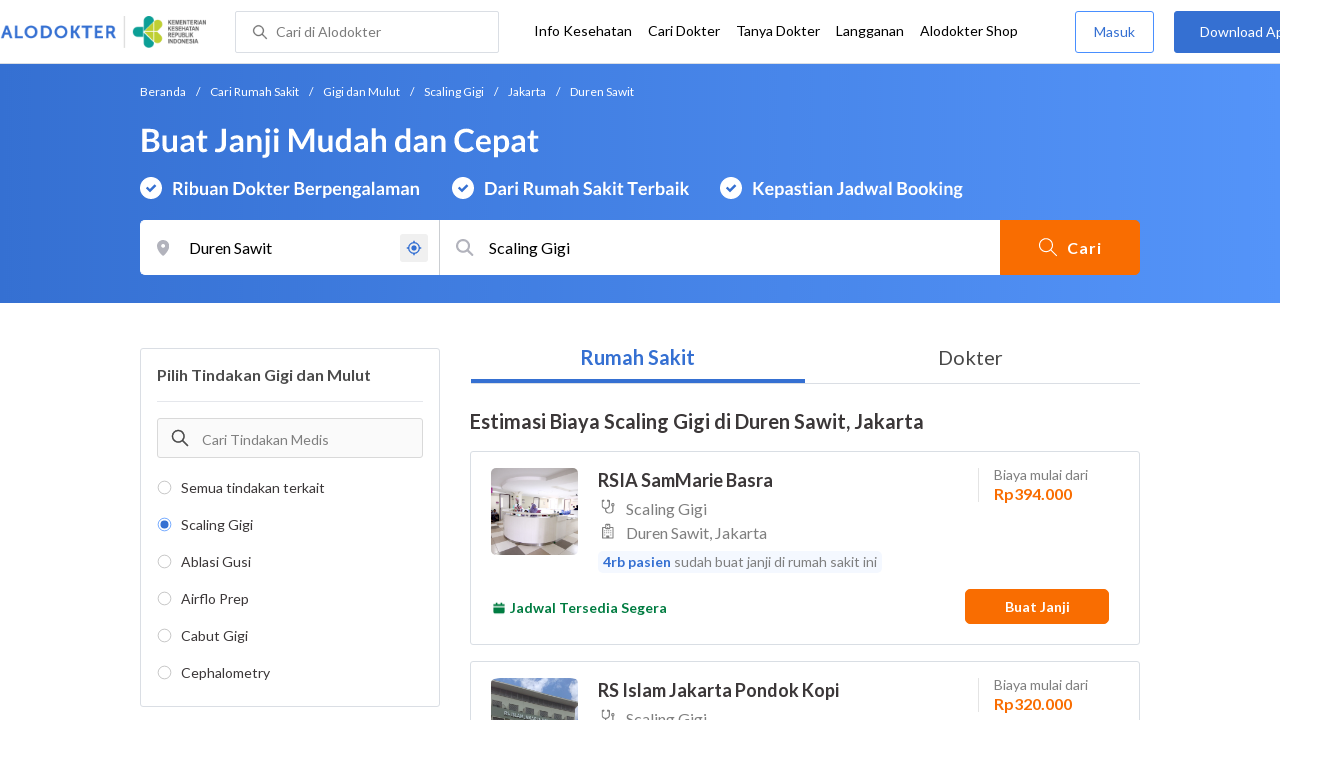

--- FILE ---
content_type: text/html; charset=utf-8
request_url: https://www.google.com/recaptcha/enterprise/anchor?ar=1&k=6Ldg7gQhAAAAAN8ebL4Gr-hTid51r0i9BpsdaEWE&co=aHR0cHM6Ly93d3cuYWxvZG9rdGVyLmNvbTo0NDM.&hl=en&v=jdMmXeCQEkPbnFDy9T04NbgJ&size=invisible&anchor-ms=20000&execute-ms=15000&cb=7kmotm7ucn0z
body_size: 46725
content:
<!DOCTYPE HTML><html dir="ltr" lang="en"><head><meta http-equiv="Content-Type" content="text/html; charset=UTF-8">
<meta http-equiv="X-UA-Compatible" content="IE=edge">
<title>reCAPTCHA</title>
<style type="text/css">
/* cyrillic-ext */
@font-face {
  font-family: 'Roboto';
  font-style: normal;
  font-weight: 400;
  font-stretch: 100%;
  src: url(//fonts.gstatic.com/s/roboto/v48/KFO7CnqEu92Fr1ME7kSn66aGLdTylUAMa3GUBHMdazTgWw.woff2) format('woff2');
  unicode-range: U+0460-052F, U+1C80-1C8A, U+20B4, U+2DE0-2DFF, U+A640-A69F, U+FE2E-FE2F;
}
/* cyrillic */
@font-face {
  font-family: 'Roboto';
  font-style: normal;
  font-weight: 400;
  font-stretch: 100%;
  src: url(//fonts.gstatic.com/s/roboto/v48/KFO7CnqEu92Fr1ME7kSn66aGLdTylUAMa3iUBHMdazTgWw.woff2) format('woff2');
  unicode-range: U+0301, U+0400-045F, U+0490-0491, U+04B0-04B1, U+2116;
}
/* greek-ext */
@font-face {
  font-family: 'Roboto';
  font-style: normal;
  font-weight: 400;
  font-stretch: 100%;
  src: url(//fonts.gstatic.com/s/roboto/v48/KFO7CnqEu92Fr1ME7kSn66aGLdTylUAMa3CUBHMdazTgWw.woff2) format('woff2');
  unicode-range: U+1F00-1FFF;
}
/* greek */
@font-face {
  font-family: 'Roboto';
  font-style: normal;
  font-weight: 400;
  font-stretch: 100%;
  src: url(//fonts.gstatic.com/s/roboto/v48/KFO7CnqEu92Fr1ME7kSn66aGLdTylUAMa3-UBHMdazTgWw.woff2) format('woff2');
  unicode-range: U+0370-0377, U+037A-037F, U+0384-038A, U+038C, U+038E-03A1, U+03A3-03FF;
}
/* math */
@font-face {
  font-family: 'Roboto';
  font-style: normal;
  font-weight: 400;
  font-stretch: 100%;
  src: url(//fonts.gstatic.com/s/roboto/v48/KFO7CnqEu92Fr1ME7kSn66aGLdTylUAMawCUBHMdazTgWw.woff2) format('woff2');
  unicode-range: U+0302-0303, U+0305, U+0307-0308, U+0310, U+0312, U+0315, U+031A, U+0326-0327, U+032C, U+032F-0330, U+0332-0333, U+0338, U+033A, U+0346, U+034D, U+0391-03A1, U+03A3-03A9, U+03B1-03C9, U+03D1, U+03D5-03D6, U+03F0-03F1, U+03F4-03F5, U+2016-2017, U+2034-2038, U+203C, U+2040, U+2043, U+2047, U+2050, U+2057, U+205F, U+2070-2071, U+2074-208E, U+2090-209C, U+20D0-20DC, U+20E1, U+20E5-20EF, U+2100-2112, U+2114-2115, U+2117-2121, U+2123-214F, U+2190, U+2192, U+2194-21AE, U+21B0-21E5, U+21F1-21F2, U+21F4-2211, U+2213-2214, U+2216-22FF, U+2308-230B, U+2310, U+2319, U+231C-2321, U+2336-237A, U+237C, U+2395, U+239B-23B7, U+23D0, U+23DC-23E1, U+2474-2475, U+25AF, U+25B3, U+25B7, U+25BD, U+25C1, U+25CA, U+25CC, U+25FB, U+266D-266F, U+27C0-27FF, U+2900-2AFF, U+2B0E-2B11, U+2B30-2B4C, U+2BFE, U+3030, U+FF5B, U+FF5D, U+1D400-1D7FF, U+1EE00-1EEFF;
}
/* symbols */
@font-face {
  font-family: 'Roboto';
  font-style: normal;
  font-weight: 400;
  font-stretch: 100%;
  src: url(//fonts.gstatic.com/s/roboto/v48/KFO7CnqEu92Fr1ME7kSn66aGLdTylUAMaxKUBHMdazTgWw.woff2) format('woff2');
  unicode-range: U+0001-000C, U+000E-001F, U+007F-009F, U+20DD-20E0, U+20E2-20E4, U+2150-218F, U+2190, U+2192, U+2194-2199, U+21AF, U+21E6-21F0, U+21F3, U+2218-2219, U+2299, U+22C4-22C6, U+2300-243F, U+2440-244A, U+2460-24FF, U+25A0-27BF, U+2800-28FF, U+2921-2922, U+2981, U+29BF, U+29EB, U+2B00-2BFF, U+4DC0-4DFF, U+FFF9-FFFB, U+10140-1018E, U+10190-1019C, U+101A0, U+101D0-101FD, U+102E0-102FB, U+10E60-10E7E, U+1D2C0-1D2D3, U+1D2E0-1D37F, U+1F000-1F0FF, U+1F100-1F1AD, U+1F1E6-1F1FF, U+1F30D-1F30F, U+1F315, U+1F31C, U+1F31E, U+1F320-1F32C, U+1F336, U+1F378, U+1F37D, U+1F382, U+1F393-1F39F, U+1F3A7-1F3A8, U+1F3AC-1F3AF, U+1F3C2, U+1F3C4-1F3C6, U+1F3CA-1F3CE, U+1F3D4-1F3E0, U+1F3ED, U+1F3F1-1F3F3, U+1F3F5-1F3F7, U+1F408, U+1F415, U+1F41F, U+1F426, U+1F43F, U+1F441-1F442, U+1F444, U+1F446-1F449, U+1F44C-1F44E, U+1F453, U+1F46A, U+1F47D, U+1F4A3, U+1F4B0, U+1F4B3, U+1F4B9, U+1F4BB, U+1F4BF, U+1F4C8-1F4CB, U+1F4D6, U+1F4DA, U+1F4DF, U+1F4E3-1F4E6, U+1F4EA-1F4ED, U+1F4F7, U+1F4F9-1F4FB, U+1F4FD-1F4FE, U+1F503, U+1F507-1F50B, U+1F50D, U+1F512-1F513, U+1F53E-1F54A, U+1F54F-1F5FA, U+1F610, U+1F650-1F67F, U+1F687, U+1F68D, U+1F691, U+1F694, U+1F698, U+1F6AD, U+1F6B2, U+1F6B9-1F6BA, U+1F6BC, U+1F6C6-1F6CF, U+1F6D3-1F6D7, U+1F6E0-1F6EA, U+1F6F0-1F6F3, U+1F6F7-1F6FC, U+1F700-1F7FF, U+1F800-1F80B, U+1F810-1F847, U+1F850-1F859, U+1F860-1F887, U+1F890-1F8AD, U+1F8B0-1F8BB, U+1F8C0-1F8C1, U+1F900-1F90B, U+1F93B, U+1F946, U+1F984, U+1F996, U+1F9E9, U+1FA00-1FA6F, U+1FA70-1FA7C, U+1FA80-1FA89, U+1FA8F-1FAC6, U+1FACE-1FADC, U+1FADF-1FAE9, U+1FAF0-1FAF8, U+1FB00-1FBFF;
}
/* vietnamese */
@font-face {
  font-family: 'Roboto';
  font-style: normal;
  font-weight: 400;
  font-stretch: 100%;
  src: url(//fonts.gstatic.com/s/roboto/v48/KFO7CnqEu92Fr1ME7kSn66aGLdTylUAMa3OUBHMdazTgWw.woff2) format('woff2');
  unicode-range: U+0102-0103, U+0110-0111, U+0128-0129, U+0168-0169, U+01A0-01A1, U+01AF-01B0, U+0300-0301, U+0303-0304, U+0308-0309, U+0323, U+0329, U+1EA0-1EF9, U+20AB;
}
/* latin-ext */
@font-face {
  font-family: 'Roboto';
  font-style: normal;
  font-weight: 400;
  font-stretch: 100%;
  src: url(//fonts.gstatic.com/s/roboto/v48/KFO7CnqEu92Fr1ME7kSn66aGLdTylUAMa3KUBHMdazTgWw.woff2) format('woff2');
  unicode-range: U+0100-02BA, U+02BD-02C5, U+02C7-02CC, U+02CE-02D7, U+02DD-02FF, U+0304, U+0308, U+0329, U+1D00-1DBF, U+1E00-1E9F, U+1EF2-1EFF, U+2020, U+20A0-20AB, U+20AD-20C0, U+2113, U+2C60-2C7F, U+A720-A7FF;
}
/* latin */
@font-face {
  font-family: 'Roboto';
  font-style: normal;
  font-weight: 400;
  font-stretch: 100%;
  src: url(//fonts.gstatic.com/s/roboto/v48/KFO7CnqEu92Fr1ME7kSn66aGLdTylUAMa3yUBHMdazQ.woff2) format('woff2');
  unicode-range: U+0000-00FF, U+0131, U+0152-0153, U+02BB-02BC, U+02C6, U+02DA, U+02DC, U+0304, U+0308, U+0329, U+2000-206F, U+20AC, U+2122, U+2191, U+2193, U+2212, U+2215, U+FEFF, U+FFFD;
}
/* cyrillic-ext */
@font-face {
  font-family: 'Roboto';
  font-style: normal;
  font-weight: 500;
  font-stretch: 100%;
  src: url(//fonts.gstatic.com/s/roboto/v48/KFO7CnqEu92Fr1ME7kSn66aGLdTylUAMa3GUBHMdazTgWw.woff2) format('woff2');
  unicode-range: U+0460-052F, U+1C80-1C8A, U+20B4, U+2DE0-2DFF, U+A640-A69F, U+FE2E-FE2F;
}
/* cyrillic */
@font-face {
  font-family: 'Roboto';
  font-style: normal;
  font-weight: 500;
  font-stretch: 100%;
  src: url(//fonts.gstatic.com/s/roboto/v48/KFO7CnqEu92Fr1ME7kSn66aGLdTylUAMa3iUBHMdazTgWw.woff2) format('woff2');
  unicode-range: U+0301, U+0400-045F, U+0490-0491, U+04B0-04B1, U+2116;
}
/* greek-ext */
@font-face {
  font-family: 'Roboto';
  font-style: normal;
  font-weight: 500;
  font-stretch: 100%;
  src: url(//fonts.gstatic.com/s/roboto/v48/KFO7CnqEu92Fr1ME7kSn66aGLdTylUAMa3CUBHMdazTgWw.woff2) format('woff2');
  unicode-range: U+1F00-1FFF;
}
/* greek */
@font-face {
  font-family: 'Roboto';
  font-style: normal;
  font-weight: 500;
  font-stretch: 100%;
  src: url(//fonts.gstatic.com/s/roboto/v48/KFO7CnqEu92Fr1ME7kSn66aGLdTylUAMa3-UBHMdazTgWw.woff2) format('woff2');
  unicode-range: U+0370-0377, U+037A-037F, U+0384-038A, U+038C, U+038E-03A1, U+03A3-03FF;
}
/* math */
@font-face {
  font-family: 'Roboto';
  font-style: normal;
  font-weight: 500;
  font-stretch: 100%;
  src: url(//fonts.gstatic.com/s/roboto/v48/KFO7CnqEu92Fr1ME7kSn66aGLdTylUAMawCUBHMdazTgWw.woff2) format('woff2');
  unicode-range: U+0302-0303, U+0305, U+0307-0308, U+0310, U+0312, U+0315, U+031A, U+0326-0327, U+032C, U+032F-0330, U+0332-0333, U+0338, U+033A, U+0346, U+034D, U+0391-03A1, U+03A3-03A9, U+03B1-03C9, U+03D1, U+03D5-03D6, U+03F0-03F1, U+03F4-03F5, U+2016-2017, U+2034-2038, U+203C, U+2040, U+2043, U+2047, U+2050, U+2057, U+205F, U+2070-2071, U+2074-208E, U+2090-209C, U+20D0-20DC, U+20E1, U+20E5-20EF, U+2100-2112, U+2114-2115, U+2117-2121, U+2123-214F, U+2190, U+2192, U+2194-21AE, U+21B0-21E5, U+21F1-21F2, U+21F4-2211, U+2213-2214, U+2216-22FF, U+2308-230B, U+2310, U+2319, U+231C-2321, U+2336-237A, U+237C, U+2395, U+239B-23B7, U+23D0, U+23DC-23E1, U+2474-2475, U+25AF, U+25B3, U+25B7, U+25BD, U+25C1, U+25CA, U+25CC, U+25FB, U+266D-266F, U+27C0-27FF, U+2900-2AFF, U+2B0E-2B11, U+2B30-2B4C, U+2BFE, U+3030, U+FF5B, U+FF5D, U+1D400-1D7FF, U+1EE00-1EEFF;
}
/* symbols */
@font-face {
  font-family: 'Roboto';
  font-style: normal;
  font-weight: 500;
  font-stretch: 100%;
  src: url(//fonts.gstatic.com/s/roboto/v48/KFO7CnqEu92Fr1ME7kSn66aGLdTylUAMaxKUBHMdazTgWw.woff2) format('woff2');
  unicode-range: U+0001-000C, U+000E-001F, U+007F-009F, U+20DD-20E0, U+20E2-20E4, U+2150-218F, U+2190, U+2192, U+2194-2199, U+21AF, U+21E6-21F0, U+21F3, U+2218-2219, U+2299, U+22C4-22C6, U+2300-243F, U+2440-244A, U+2460-24FF, U+25A0-27BF, U+2800-28FF, U+2921-2922, U+2981, U+29BF, U+29EB, U+2B00-2BFF, U+4DC0-4DFF, U+FFF9-FFFB, U+10140-1018E, U+10190-1019C, U+101A0, U+101D0-101FD, U+102E0-102FB, U+10E60-10E7E, U+1D2C0-1D2D3, U+1D2E0-1D37F, U+1F000-1F0FF, U+1F100-1F1AD, U+1F1E6-1F1FF, U+1F30D-1F30F, U+1F315, U+1F31C, U+1F31E, U+1F320-1F32C, U+1F336, U+1F378, U+1F37D, U+1F382, U+1F393-1F39F, U+1F3A7-1F3A8, U+1F3AC-1F3AF, U+1F3C2, U+1F3C4-1F3C6, U+1F3CA-1F3CE, U+1F3D4-1F3E0, U+1F3ED, U+1F3F1-1F3F3, U+1F3F5-1F3F7, U+1F408, U+1F415, U+1F41F, U+1F426, U+1F43F, U+1F441-1F442, U+1F444, U+1F446-1F449, U+1F44C-1F44E, U+1F453, U+1F46A, U+1F47D, U+1F4A3, U+1F4B0, U+1F4B3, U+1F4B9, U+1F4BB, U+1F4BF, U+1F4C8-1F4CB, U+1F4D6, U+1F4DA, U+1F4DF, U+1F4E3-1F4E6, U+1F4EA-1F4ED, U+1F4F7, U+1F4F9-1F4FB, U+1F4FD-1F4FE, U+1F503, U+1F507-1F50B, U+1F50D, U+1F512-1F513, U+1F53E-1F54A, U+1F54F-1F5FA, U+1F610, U+1F650-1F67F, U+1F687, U+1F68D, U+1F691, U+1F694, U+1F698, U+1F6AD, U+1F6B2, U+1F6B9-1F6BA, U+1F6BC, U+1F6C6-1F6CF, U+1F6D3-1F6D7, U+1F6E0-1F6EA, U+1F6F0-1F6F3, U+1F6F7-1F6FC, U+1F700-1F7FF, U+1F800-1F80B, U+1F810-1F847, U+1F850-1F859, U+1F860-1F887, U+1F890-1F8AD, U+1F8B0-1F8BB, U+1F8C0-1F8C1, U+1F900-1F90B, U+1F93B, U+1F946, U+1F984, U+1F996, U+1F9E9, U+1FA00-1FA6F, U+1FA70-1FA7C, U+1FA80-1FA89, U+1FA8F-1FAC6, U+1FACE-1FADC, U+1FADF-1FAE9, U+1FAF0-1FAF8, U+1FB00-1FBFF;
}
/* vietnamese */
@font-face {
  font-family: 'Roboto';
  font-style: normal;
  font-weight: 500;
  font-stretch: 100%;
  src: url(//fonts.gstatic.com/s/roboto/v48/KFO7CnqEu92Fr1ME7kSn66aGLdTylUAMa3OUBHMdazTgWw.woff2) format('woff2');
  unicode-range: U+0102-0103, U+0110-0111, U+0128-0129, U+0168-0169, U+01A0-01A1, U+01AF-01B0, U+0300-0301, U+0303-0304, U+0308-0309, U+0323, U+0329, U+1EA0-1EF9, U+20AB;
}
/* latin-ext */
@font-face {
  font-family: 'Roboto';
  font-style: normal;
  font-weight: 500;
  font-stretch: 100%;
  src: url(//fonts.gstatic.com/s/roboto/v48/KFO7CnqEu92Fr1ME7kSn66aGLdTylUAMa3KUBHMdazTgWw.woff2) format('woff2');
  unicode-range: U+0100-02BA, U+02BD-02C5, U+02C7-02CC, U+02CE-02D7, U+02DD-02FF, U+0304, U+0308, U+0329, U+1D00-1DBF, U+1E00-1E9F, U+1EF2-1EFF, U+2020, U+20A0-20AB, U+20AD-20C0, U+2113, U+2C60-2C7F, U+A720-A7FF;
}
/* latin */
@font-face {
  font-family: 'Roboto';
  font-style: normal;
  font-weight: 500;
  font-stretch: 100%;
  src: url(//fonts.gstatic.com/s/roboto/v48/KFO7CnqEu92Fr1ME7kSn66aGLdTylUAMa3yUBHMdazQ.woff2) format('woff2');
  unicode-range: U+0000-00FF, U+0131, U+0152-0153, U+02BB-02BC, U+02C6, U+02DA, U+02DC, U+0304, U+0308, U+0329, U+2000-206F, U+20AC, U+2122, U+2191, U+2193, U+2212, U+2215, U+FEFF, U+FFFD;
}
/* cyrillic-ext */
@font-face {
  font-family: 'Roboto';
  font-style: normal;
  font-weight: 900;
  font-stretch: 100%;
  src: url(//fonts.gstatic.com/s/roboto/v48/KFO7CnqEu92Fr1ME7kSn66aGLdTylUAMa3GUBHMdazTgWw.woff2) format('woff2');
  unicode-range: U+0460-052F, U+1C80-1C8A, U+20B4, U+2DE0-2DFF, U+A640-A69F, U+FE2E-FE2F;
}
/* cyrillic */
@font-face {
  font-family: 'Roboto';
  font-style: normal;
  font-weight: 900;
  font-stretch: 100%;
  src: url(//fonts.gstatic.com/s/roboto/v48/KFO7CnqEu92Fr1ME7kSn66aGLdTylUAMa3iUBHMdazTgWw.woff2) format('woff2');
  unicode-range: U+0301, U+0400-045F, U+0490-0491, U+04B0-04B1, U+2116;
}
/* greek-ext */
@font-face {
  font-family: 'Roboto';
  font-style: normal;
  font-weight: 900;
  font-stretch: 100%;
  src: url(//fonts.gstatic.com/s/roboto/v48/KFO7CnqEu92Fr1ME7kSn66aGLdTylUAMa3CUBHMdazTgWw.woff2) format('woff2');
  unicode-range: U+1F00-1FFF;
}
/* greek */
@font-face {
  font-family: 'Roboto';
  font-style: normal;
  font-weight: 900;
  font-stretch: 100%;
  src: url(//fonts.gstatic.com/s/roboto/v48/KFO7CnqEu92Fr1ME7kSn66aGLdTylUAMa3-UBHMdazTgWw.woff2) format('woff2');
  unicode-range: U+0370-0377, U+037A-037F, U+0384-038A, U+038C, U+038E-03A1, U+03A3-03FF;
}
/* math */
@font-face {
  font-family: 'Roboto';
  font-style: normal;
  font-weight: 900;
  font-stretch: 100%;
  src: url(//fonts.gstatic.com/s/roboto/v48/KFO7CnqEu92Fr1ME7kSn66aGLdTylUAMawCUBHMdazTgWw.woff2) format('woff2');
  unicode-range: U+0302-0303, U+0305, U+0307-0308, U+0310, U+0312, U+0315, U+031A, U+0326-0327, U+032C, U+032F-0330, U+0332-0333, U+0338, U+033A, U+0346, U+034D, U+0391-03A1, U+03A3-03A9, U+03B1-03C9, U+03D1, U+03D5-03D6, U+03F0-03F1, U+03F4-03F5, U+2016-2017, U+2034-2038, U+203C, U+2040, U+2043, U+2047, U+2050, U+2057, U+205F, U+2070-2071, U+2074-208E, U+2090-209C, U+20D0-20DC, U+20E1, U+20E5-20EF, U+2100-2112, U+2114-2115, U+2117-2121, U+2123-214F, U+2190, U+2192, U+2194-21AE, U+21B0-21E5, U+21F1-21F2, U+21F4-2211, U+2213-2214, U+2216-22FF, U+2308-230B, U+2310, U+2319, U+231C-2321, U+2336-237A, U+237C, U+2395, U+239B-23B7, U+23D0, U+23DC-23E1, U+2474-2475, U+25AF, U+25B3, U+25B7, U+25BD, U+25C1, U+25CA, U+25CC, U+25FB, U+266D-266F, U+27C0-27FF, U+2900-2AFF, U+2B0E-2B11, U+2B30-2B4C, U+2BFE, U+3030, U+FF5B, U+FF5D, U+1D400-1D7FF, U+1EE00-1EEFF;
}
/* symbols */
@font-face {
  font-family: 'Roboto';
  font-style: normal;
  font-weight: 900;
  font-stretch: 100%;
  src: url(//fonts.gstatic.com/s/roboto/v48/KFO7CnqEu92Fr1ME7kSn66aGLdTylUAMaxKUBHMdazTgWw.woff2) format('woff2');
  unicode-range: U+0001-000C, U+000E-001F, U+007F-009F, U+20DD-20E0, U+20E2-20E4, U+2150-218F, U+2190, U+2192, U+2194-2199, U+21AF, U+21E6-21F0, U+21F3, U+2218-2219, U+2299, U+22C4-22C6, U+2300-243F, U+2440-244A, U+2460-24FF, U+25A0-27BF, U+2800-28FF, U+2921-2922, U+2981, U+29BF, U+29EB, U+2B00-2BFF, U+4DC0-4DFF, U+FFF9-FFFB, U+10140-1018E, U+10190-1019C, U+101A0, U+101D0-101FD, U+102E0-102FB, U+10E60-10E7E, U+1D2C0-1D2D3, U+1D2E0-1D37F, U+1F000-1F0FF, U+1F100-1F1AD, U+1F1E6-1F1FF, U+1F30D-1F30F, U+1F315, U+1F31C, U+1F31E, U+1F320-1F32C, U+1F336, U+1F378, U+1F37D, U+1F382, U+1F393-1F39F, U+1F3A7-1F3A8, U+1F3AC-1F3AF, U+1F3C2, U+1F3C4-1F3C6, U+1F3CA-1F3CE, U+1F3D4-1F3E0, U+1F3ED, U+1F3F1-1F3F3, U+1F3F5-1F3F7, U+1F408, U+1F415, U+1F41F, U+1F426, U+1F43F, U+1F441-1F442, U+1F444, U+1F446-1F449, U+1F44C-1F44E, U+1F453, U+1F46A, U+1F47D, U+1F4A3, U+1F4B0, U+1F4B3, U+1F4B9, U+1F4BB, U+1F4BF, U+1F4C8-1F4CB, U+1F4D6, U+1F4DA, U+1F4DF, U+1F4E3-1F4E6, U+1F4EA-1F4ED, U+1F4F7, U+1F4F9-1F4FB, U+1F4FD-1F4FE, U+1F503, U+1F507-1F50B, U+1F50D, U+1F512-1F513, U+1F53E-1F54A, U+1F54F-1F5FA, U+1F610, U+1F650-1F67F, U+1F687, U+1F68D, U+1F691, U+1F694, U+1F698, U+1F6AD, U+1F6B2, U+1F6B9-1F6BA, U+1F6BC, U+1F6C6-1F6CF, U+1F6D3-1F6D7, U+1F6E0-1F6EA, U+1F6F0-1F6F3, U+1F6F7-1F6FC, U+1F700-1F7FF, U+1F800-1F80B, U+1F810-1F847, U+1F850-1F859, U+1F860-1F887, U+1F890-1F8AD, U+1F8B0-1F8BB, U+1F8C0-1F8C1, U+1F900-1F90B, U+1F93B, U+1F946, U+1F984, U+1F996, U+1F9E9, U+1FA00-1FA6F, U+1FA70-1FA7C, U+1FA80-1FA89, U+1FA8F-1FAC6, U+1FACE-1FADC, U+1FADF-1FAE9, U+1FAF0-1FAF8, U+1FB00-1FBFF;
}
/* vietnamese */
@font-face {
  font-family: 'Roboto';
  font-style: normal;
  font-weight: 900;
  font-stretch: 100%;
  src: url(//fonts.gstatic.com/s/roboto/v48/KFO7CnqEu92Fr1ME7kSn66aGLdTylUAMa3OUBHMdazTgWw.woff2) format('woff2');
  unicode-range: U+0102-0103, U+0110-0111, U+0128-0129, U+0168-0169, U+01A0-01A1, U+01AF-01B0, U+0300-0301, U+0303-0304, U+0308-0309, U+0323, U+0329, U+1EA0-1EF9, U+20AB;
}
/* latin-ext */
@font-face {
  font-family: 'Roboto';
  font-style: normal;
  font-weight: 900;
  font-stretch: 100%;
  src: url(//fonts.gstatic.com/s/roboto/v48/KFO7CnqEu92Fr1ME7kSn66aGLdTylUAMa3KUBHMdazTgWw.woff2) format('woff2');
  unicode-range: U+0100-02BA, U+02BD-02C5, U+02C7-02CC, U+02CE-02D7, U+02DD-02FF, U+0304, U+0308, U+0329, U+1D00-1DBF, U+1E00-1E9F, U+1EF2-1EFF, U+2020, U+20A0-20AB, U+20AD-20C0, U+2113, U+2C60-2C7F, U+A720-A7FF;
}
/* latin */
@font-face {
  font-family: 'Roboto';
  font-style: normal;
  font-weight: 900;
  font-stretch: 100%;
  src: url(//fonts.gstatic.com/s/roboto/v48/KFO7CnqEu92Fr1ME7kSn66aGLdTylUAMa3yUBHMdazQ.woff2) format('woff2');
  unicode-range: U+0000-00FF, U+0131, U+0152-0153, U+02BB-02BC, U+02C6, U+02DA, U+02DC, U+0304, U+0308, U+0329, U+2000-206F, U+20AC, U+2122, U+2191, U+2193, U+2212, U+2215, U+FEFF, U+FFFD;
}

</style>
<link rel="stylesheet" type="text/css" href="https://www.gstatic.com/recaptcha/releases/jdMmXeCQEkPbnFDy9T04NbgJ/styles__ltr.css">
<script nonce="i_Msycz2sNBSJahIG-lqEg" type="text/javascript">window['__recaptcha_api'] = 'https://www.google.com/recaptcha/enterprise/';</script>
<script type="text/javascript" src="https://www.gstatic.com/recaptcha/releases/jdMmXeCQEkPbnFDy9T04NbgJ/recaptcha__en.js" nonce="i_Msycz2sNBSJahIG-lqEg">
      
    </script></head>
<body><div id="rc-anchor-alert" class="rc-anchor-alert"></div>
<input type="hidden" id="recaptcha-token" value="[base64]">
<script type="text/javascript" nonce="i_Msycz2sNBSJahIG-lqEg">
      recaptcha.anchor.Main.init("[\x22ainput\x22,[\x22bgdata\x22,\x22\x22,\[base64]/[base64]/e2RvbmU6ZmFsc2UsdmFsdWU6ZVtIKytdfTp7ZG9uZTp0cnVlfX19LGkxPWZ1bmN0aW9uKGUsSCl7SC5ILmxlbmd0aD4xMDQ/[base64]/[base64]/[base64]/[base64]/[base64]/[base64]/[base64]/[base64]/[base64]/RXAoZS5QLGUpOlFVKHRydWUsOCxlKX0sRT1mdW5jdGlvbihlLEgsRixoLEssUCl7aWYoSC5oLmxlbmd0aCl7SC5CSD0oSC5vJiYiOlRRUjpUUVI6IigpLEYpLEgubz10cnVlO3RyeXtLPUguSigpLEguWj1LLEguTz0wLEgudT0wLEgudj1LLFA9T3AoRixIKSxlPWU/[base64]/[base64]/[base64]/[base64]\x22,\[base64]\\u003d\x22,\x22woTDl0N7cMOdwowtw4J8D8OPQ8KXwqjDl8KydmHCtwHCtUDDlcOWF8K0wpE6ADrCohLCmMOLwpbCp8K1w7jCvkHClMOSwo3DtMOnwrbCu8OVJcKXcHEfKDPClsO3w5vDvS1kRBxWMsOcLSIBwq/DlxvDoMOCwojDmMOnw6LDrjvDiR8Aw4HCnwbDh2MZw7TCnMK7U8KJw5LDs8OSw58ewqliw4/[base64]/Ch8KUK8Osw4/Ds8Ohw5HCvFDCh2gmwp/[base64]/woPDpnPDoxlPNF4fw74ATcKZHMK2w7w5w68mEMKVw6zCom7CgC3Cp8OUw4DCo8OpfwTDkyLCoTJswqMhw5ZdOjUlwrDDq8KmJm94TcO3w7R/DG04wpRZDynCu2J9RMOTwrY/wqVVHcOiaMK9cictw5jClRZJBSwRQsOyw4A3b8Kfw6vCuEEpwofCnMOvw51Fw6B/wp/CtsKqwoXCnsOkBnLDtcK0wqFawrNiwoJhwqEoW8KJZcOmw6YJw4EQOB3Cjl/CiMK/RsOHfQ8IwpY8fsKPchHCujw2fMO5KcKhVcKRb8ORw4LDqsOLw4nCtMK6LMO3c8OUw4PComAiwrjDoCfDt8K7dmHCnFo7HMOgVMO8wqPCuSUAdsKwJcO5wqBRRMOxVgAjURjClwg6wqLDvcKuw6BywpoRA1p/CA/[base64]/Cq8KkwpXCqCzDnMKew7LDm2BIw7hAw49cw7fDkAjDr8KEw5jCjMO1w5HCpzIUQ8KIfcK3w70KXMKXwrXDqcO9DsO7FcKTwoHCu1UMw513w4/Dv8KvJsOTJmXDkMO5w49kw73DtsOVw7PDnyE5w53DmsOaw7x3wpbCpHtCwrVaPcOgwp/Di8K1Fz/[base64]/wo4+Fk7Dsl3CnQ3DgzHCsiXDusK0M8KZw44Jwo/DjGbDr8K6wpVdwo/DoMO0IGRJAsOpa8KBw50hwq8Uw7MzN1fDvj7Dl8OWAi/CocO7aHpIw6dmWcK3w6wKw6lkYkINw4bDnxbDkj3DoMO5F8OeGkPDgTRjBcKtw6PDlMOIwp3CiC5bCSrDoCrCsMObw5TCigfDtCXCksKoQj/CvmzDnQPDkTrDjBjDgcKFwrEZccKSfnDDrHp3GB7Dm8KMw5Vbw6glYsORw4tgw4HCn8Okw6pywq7DpMK+wrPDqkDDkEg1wqjDoD7CtTwXTnxPcHUjwrl6Q8OmwplNw7stwrTDmQ7DtVdwB21Kw4rCjsKRDyAnwpjDlcO3w5rCr8OEIG/DqcK/QxDCuCTDggXDv8Oew43DrR1owrxgdxttRMOFKVXCkAcIRTfCn8KOwp7CjcK0fRrDusOhw6YTesKzw5jDs8OMw7fCicKcUMOEwrt/w4ExwpfCucKGwrDDgsKXwoXDqsKiwr7Ct35KDjfCpMOQa8KNKmV4wqREwpPCosKGw67DhzrCtMKNwqPDsiF0B2YjCm7Ck2PDjsO8w4NKwrczJsK7wrDCtMOaw64Jw71yw6AUwoBrwopeJ8OGJMKeC8O9c8KSw7UkOsOwfMOtwrPDgX3CmsO/[base64]/STRcwp1YaAPCtTnDuCLCmhRNw4MTTcOxwqHDlzxzwotFHFXDqSbCucKhOH57w6InFcKswqUacMKGwoo4L1TCo2jDhgNxwp3DrcK8w6UAw4B0bS/Dq8Ocw4PDnTE0wq7CiC/CgsOLDnMBw65tMMOmw5dfMsOPUcKTUMKKwo3CmcKKw64XBMK9w50dJSPCliwTMlXDhSdEOMKJRcOyZSQtw7oEwrvDvsO/GMOxwo3DncKTfcOWcsO3a8OhwrbDkE7DpSEASD8/[base64]/MGs4wrUHw7dzwrRkwqLDhgzCosKUw7szwrZmG8O+NBnDrBpSwrHDnMOjwpLCl3PCvFodeMK0fsKdBsOsacKFGhHCgwghDzUwJ33Dkxd4wo/CnsOwY8Kqw7UOb8O2A8KPNsK3XHxHWBRhNRLDrmAvwrl3w6fDoGp0a8KOw7bDusOOK8KTw5JUA0QJLMOqwoLCmhHDojPCoMOma29Swrs1wrItcMO2UhrCicKUw5LCnjPDvW50w5HCgU/Dm3nCrBd/w6zCrcOuwr9bw68XXMOVBU7CtMOdQ8Ojw4nCsw4/worDrsObITABfMOBFXo1aMOoZEPDtcK4w7fDkTRiGxcaw4TCpsOLw6B0wqvDpnbCmS9Hw5jDpA4KwpQ4ViEVNhjClcOuw4rDtsKAw7c/BR/DtyRTwrdsDsKST8KawpPCjxIUcyLCtj7Dumwnw7QOw7/Csgtcc0N9E8KMw7NGw6hfwoo0w6XDpjLCjQrCnMOQwo/DqBUJRMK4wr3DszcPQsOkw57DrsK5w6nDhnvCuAl0SsOmF8KHNMKNw4XDu8KTCCB6wp/DkcO5Wm1wBMKTFnbDvkQIw5lsX1lATsODUFrDpXvCmcOICMO7UVXCkVAeNMK0bMOWwo/CgH5IIsOuwqbCr8O/w5nDtTtDw49HMcOSw6M0AGTDmCJQF1x4w4MOwpEcacOPFzNzRcKPW0/DoVUXZMO9wrkIwqbCrcOlSsKxw7XDuMKSwqE5FxvDpsKYwrLCjmXCp1AkwrMOw49Gw73DkVLCiMO6B8K5w45PFsOzQcO0wrIiOcOhw7QBw5LDr8K9w7LClxPCpUc/[base64]/L8KjwpPDtHllw7cZwrXDrGTDhg42TMKlw4RiwokkCnDDgsOMaF/DgkJaS8KDMlrCuWTCqVbChBMTFMOfdcKJw7XCpcKJwofDs8KGfsKpw5fCiHvDj2/DpAFbwp46w5ddwpIrOsKWw7DDtsOpK8Oowr/CmgLDpcKEXcOhwpjCgcOJw77Ch8OHw6x6wpU6w5lqRDHChFLDmnpXZ8KKVsK1YsKvw73DqRdhw75nbxTCi0c8w4kGFQ/DhsKYw5zDtMKewovDhDRCw6LDo8OBLcOmw6p2wrAfNsKjw5ZfJsKDwpzDpB7CtcKcw5TCkCUpOMOVwqweIDrDtMKdC17DpsKDA3xXL3nDrnXCsxdsw5g8X8K/fcO5w6TCicKUCWTDqsOnwrLCm8Ohw4lfwqIGN8OKw4nCnMK7w4nChRfCucKkeBsqcC7DmsOvwpJ/DyI5wo/[base64]/csKUw6UiehI0CFhKSsONO1bDoMOIL8Odw77Dt8OOLcO8w5BcwqTCuMK9w4o8w6oLPMOQKjdjw6BDTMK1wrJMwppOwrHDgMKMwqTCkQ/Cm8KRUMKZN3xTXmpIacOoasOIw5J7w67Dr8KLwo/[base64]/DmDXCgsOow4dURCXDgm/Co11Uw5Q4dsKkbsOzwrNGd1QDasOxwr1iDMKobDvDo3/DoBEcKmxjdMKCw7pnccKUw6IWwr5Vw7/CtHFQwoJ3ekTDksK/bMO7XwjCpAIWNlTDrjDCtcOAC8KKOhIqFkbDt8OAw5DDiinCiWVsworCpXzCmcK1w5HCqMO9TcO3wpvDisO/FlVrNMKzw4HCpxlyw7XCv3XDrsK+CHvDq1duSGE1w6fCiFvCl8OlwqPDl2Itw5Epw458wqo8cWPDswnDmcKiw6DDtsKqYMKdTHw5XTbDm8OPMhTDoV4swovCtlNfw5gqPFFnQjJVwo3CuMKQMQ97w4rCtkQZw5YZw4bDlMO+SiLDjcKpwqTCjXPDmBRWw5HDlsK/VcKcwrHCucOVw5N6wrIJJ8OhJcOcPsOtwqPCusKvw6PDpUTCuCzDnMOfUsK2w5LCo8KYTMOAwrI5aBDCsjnDo1t3wpnCthd8wr7DjsOzdcKPf8ONM3rDlGbDjsOLLMO5wrcpw4rCp8KdwqfDuzUJR8O/AlfDnETCjU7DmUjDuHl6wplZFsOuwo/Dg8KYw7lAOXrDpFVeCXDDs8OMRcKieS4Yw70weMO0XcOBwr7Di8OoLiPDhsKgwpXDlwt4wqPCg8OZD8OecsOuBiLChMOCdcO7XwwYw7kywp/[base64]/CuMK7Wkovw77DuMOYw5XCkcKzwoLDjHnDpknCsE/Dr0XDpsKUYDPCt1MsW8K5w6RtwqvCjn/[base64]/ChkFEa8KPIyUZXDrCpcO/[base64]/wpXDusO3WFXCtSgYf8OMZETDhcKsesOAwoEjHn3CpsKyUWnClsK/L25lX8OmGsKRGsKzw6XCi8OPw5t3SMOKHcOTw4UNL33DrcKpWWfCniJmwrkuw65qClTCmUNwwrFdcRHCmSfCn8OPwoEaw79hKcKUDsOTe8ObdcKbw6rDkcO9w5fCkWEAwokKO3VefTEQPMKWGcKnLMKuVsOOZTkAwr4WwoDCqcKHQMOSfMOTwr5HHcONwrJ5w6/CkMOiwpxvw74fwo7DqRsZbTTDj8OZPcKLw6bDtsKJCsOlYcOLExvDpMKLw7vDkxxywrfCtMK7JcKaw4Y4WMO6w4zCvDlaO38dwoUVdkvChHtjw6bCjsKMwpIJwq/[base64]/EMO8KnJQGB1GZMOZacOTwoVgL0/CkcOwwqF9Ky1Zw6USYVfCvkDDlHIiw4zDmcKfFCzCpCQJf8OeP8O3w7PDugUlw6Naw57CkT1cDMOGwqPCqsO5wrHDjMKQwp9xZcKxwq9fwoHDkR9cRUl6OcKUw4/Ct8ORwr/DjMOnDV04c1lpAMK+wq9rw6tFw7rDtcOUw4HCixF3w4dJwpPDisOEwpfCt8KfICASwrkSCTwBwrLDkz5bwoVMwpHDm8Opwpx/PHk9TcOhw7dYwqUWTm5xU8Oyw4s9T38FYxnCo23ClwcDw7XCm0fDv8KzCmdsecK/wp3DmwfCkV8hTTjDrcOzw5cwwodIN8KWw5HDmMODwobCocOFwq7CicKrJMOBwrnCsA/CgsOQwpYnfsKiJXB4wojClcOzw5jCoi3CnVNIw5vCpwwlw6QZw7zCp8OhaBTCjsO5woFSwoHCrTYffx/DiU/Dq8K8wq3ChsKkFsKrw4lXG8OGw7TDkcOzRQ3DjnjCm1d+wqnDtjfCvMKcJDZgJl7CvMODRsKjXD/[base64]/VFfCv1lvw6HDsVDCj0cgJ3YdN2HDsTM8w47DrsOHHUldO8Kewrt9fcK4w7LDjEU1DGQPfsOWdsOzwonCm8OQwoEMw7HDolLDpsKSwo4Ow5JowrMdaEbDjnofw6/Ci2nDpMKoW8KLwqc/[base64]/[base64]/DvEZeHMOlPsO2w7pjR8OZeRA7C8KtfMOTw4LCgSFGaFQIw6zDh8K4d1/CrMKNw5jDtyDCs1zDrRfCqRoWwrHCssKyw7fDnChQJFxVw5ZQR8KQw7wuwpfDpDrDrCbCuXBYVSfCiMKCw4vDu8KzeS/DhXTCpFnDozLCvcKKRMKEKMOvwpNQKcKiw5dyUcK9wq91ScOWw4JIVS91NkbCmMOmCUfCuTnDsF7DmQHDm3tFLMKAWlJOw7DDu8KVwpJmwpl4TcOZGz/[base64]/DtcOwG8KXw7vDn8KNw5V9w57Dp01nCnTDhgo2XnYoHncEw6wbEsO/wolEJS7CrE7DusOtwpNrwrxMJMKncVfCqSscfsKWXD1aw4jCi8OTb8KZWUMHw70pKCzCksOdY1/DqnBsw6nChsKkw6o9w4TDu8KZUMOxfV/DpHDCjMOhw53CiE4NwqrDrcOJwrjDrDcXwqVIw4owXsK+YcKLwobDpGFQw5cwwoTDjicwwrbDgMKKXB7DjMOVIcOkJTM8Gn/CgQBfwrrDv8OCVMO6wqfClcKPFwMCwoMdwrwRe8KlOcKzPT8KOcOGW3Uyw5MvUcO9w47CvW4NWsKsSMONNMKww6sBwqAawqzDiMO9w7TCjQcqZETCn8K2w60ow5YyOjrDkRHDhcKPE1fDm8OBw4zCqMKGw7zCshhWfkElw6dhwq/DrsKPwoMmLMOgwqvCnQpLwp3DiEPDmCDCjsK8w48iw6w+bUFewpNDQMK8wqcqXlvCry7CiHBkw6EfwpYhOkHDvzjDiMKlwp56D8OCwqzCp8OBXnsbw704RiUQw64IEsKww7ZbwqpEwrJ0ccKeDsOzw6NlemNBUUTCvCR1LHPDvcKoDMK/OcOWI8KZCUw4w5oBWAHDg1TCrcOGwqjDlMOow7VKIHfCqMO/AHrDuiRjOXd4OcKnHsK4WcK9w5TCvCPDtcOYw57CoXEeFyJTw6jDqcOMCcO2ZcK7w5wSwq7CtMKhKsKWwoQhwoTDohUDHD1fw6TDqFcwLMO7w7pdwobDjMKjWTNTfcKLIW/Dv3TDiMK1GMKfFxnCqcKNwojDiALCu8KhQzEfw59DayLCnV8/wrZtJsKcw5ZDCcO6eB7Cl39ew7kqw7DDp0pdwqhrC8OvfmzCvjnCk3FfA0x0wpt+wobCi21HwplOw607BiDDtcKDQcOUwpXDihMcSwAxGQHDj8O4w47DpcKiw7RKTsO3Q39Twq/CkVJYw4XCssKAUwzCp8K/[base64]/Ch8K2UcKAQ8Okwp8kKMOWw4NTwp7CncO1cG0GK8Kaw5lFfMK7c27DicKiwq0XQcO8w53CujLCgysaw6oBwod3JMKGX8KGFTjDlQ96b8Kywo7Ci8Kew7bDuMOaw5rDgAvCtk3CqMKDwpjCgcKpw4rCmRvDu8KaGsKCa2PDssOawrLDlMOpw5/CmcOEwpE2cMKewplfSwQOwo4yw6YhNMKqwq3DkWnDjMKlw6TCusO4Lm9jwqMdwo/[base64]/wrHDjwPDjcKPw6nDjw7CjwjDowEiw4fCtm1xQsOMJAHCgHjDtsOZw4EdTWhLwpAxeMOWTMOLWm81OETCrUPCh8OZJMOEfsKKf13CpcOra8OjYFHCtVbCtsK8EsO/w77DhQIMQjswwofDocKhw5TDjsO3w5rCucKWTSVow47CuHvDkcOBwogsD1bCuMOUaAk/[base64]/[base64]/NcOOacO1wp3Dg8O6GsK0w7UOSTAZYsOMwrHDsMOuw7tIw5ENwo/DqMK5ecK5wpIoRsO7wpE7w7DDucOHw7FfE8KRLMO8fMOFw7R0w5xTw7t7w4LCiC0mw4nCoMKMw7FEdMOMLyHDtsKvWyHDnULCisK+wpjDsCZyw6PCucO/FMKvRcObwogfRlFgw4/DsMOewrQ3aWPDosKMwpHCm0l1w5TDqsOncHzDuMOBLxrCscOSEzTCrQpAwqDCqnnDt2cGwrxtPcK8dlppwqXCrMK3w6LDjsKUw5PDm2hvG8Kiw5HDqsKGNVMnw6jDhnAQw7fDgHETwoXDvsO9V1HDqUjDl8KOIW9vwpbCtMOjw6dxw4nCnMOIwoZjw47CnsK/ARdZcyx3McK7w5nDgkkSw6QlM1XCvcOxRcOxOsO3XQtHwqXDkU0BwonDkijDk8OEwq4/[base64]/ClwXCjFrDsMKLw7ZJTMK5wrYPw4DDgsKGwojCmQrCsh86K8OFwrh8V8KGSMKSSTRkXXF9w4XDpMKrShY1VMOkwr1Vw64hwp80EG1NGz1VCcKRZMOWw6nDicKDwp/ClljDusOGAMK0D8KlP8Kbw43DmsKLw4XCvy3DiwEJOEtmRAzDgcOXSsKgJ8KNOcOjwq8WIT9+D03DmArCow0PwonDhGU6X8K2wo/DjcKKwrJjw5V1wqbDsMKPwrbCscKUM8KPw7PDpsOOw6EdTGvDjMKOw5zDvMOvCF/CqsO/wqXDuMOTEArDgUEHwod9YcKSwrXDvn8Zw70pAsOHSEMhBl1lwo7DlmAuFsOFRsKrJSocX2FHGsKaw7LCnsKRUMKQKw46BTvCjA8WfxHDtcOAw5LChUnCq13DtMO/[base64]/DgxVBOcKqw6Npwq/DpcKDw6vDrnQpw4fCt8KNwrF1wrkCL8Olw7bDtcK3PcOUHMKpwqDCosKYw4VZw4PCisK+w5JzJcK5acOmG8KZw7TCnB3CssORKTnDkVDCt1QKwozCiMKaEsO4wowOwp01MlMjwrcBLcK6w7ISJ0sMwoNqwpfDrkPCncK/EWMAw7PCsjJOCcOSwqLCsMO0wovCvlnCtcKDHzBFw63Du1ZRBMOwwrxwwoPCksOYw4NYwpRNwqPCvBMTYzTClsOcNghJw5PCgcKfPBZUw6jCs3XCoC4oCjzCiXUUPxzCjkHCphsNL3XCpsK/w6nDmzHDvTcROcO8w4MWIMO2wqoyw7fCsMOfBg9ywobCi3/CmAjDqELCkRkEfsOXcsOpwrE9w5rDoEtqwrbCjMKxw5bClyvCiiR2EizCn8OAw5gOBlNtIsOaw4PDuBDClytlYFrDqcOCw7rDl8KMaMOxwrTCl203woMbI3hwBmLCl8K1a8KOw5oBw6zCtQjDhnXDlm0LI8KeWSo6QnIiZcKRMsKhw7XCmh/DmcKQw6xHw5XDmgjDqcKIUcO1U8OQLlNBcToow74tSUrCqsK2VHcSw5LCvHxNG8O7QUPDoCrDhlErHMKwNwbDjMOowrvDgX8ZwoHCnFdcG8KSdn97dmTCjMKUwr5UTTrDuMOmwpLCuMO4w7BQwoHCuMO6w4rDlCDCscK5w7/DrwzCrMKNw7bDlcOYFGfDr8KSGcKZwoUMS8KuBMOkHMKXD2cFwrVjXsOxEzDDmmnDmXvCusOpYk7Cu1/[base64]/[base64]/QsO4GcODwqofwqkEw5sKRMOMYjROLTg+w7nDnzjDr8OsFlI1RFYEw7/CkUJcbEpkBFnDvQ/CoiwqJXkPwqvDtVbCuTJaZXlQVkcqP8Kzw44pIQzCrcOyw7EowporScOCCcK1ExxLIsO1woxEwptTw5/[base64]/CnEdgGmHDrcKiM2V8w6DDoMKUwoJAw6bDmsOtwpfCrlIKdEkLw6EcwqfChCUKw6MSw6xRw5zDocO0BcKGUMK3wqzCkMOFw53CmWY/[base64]/[base64]/DjlHDo8K+WiLDsAtbFgfDijrCscKGwrjDkcKfc1jCiDxKwr7DmR5Fw7DCnMK1w7FUwozDg3J0UQ3Cs8Ogw7FPTcOawqDDuwvDvsO2c0vCjXFiw77CnMKnwoJ6wqsWAcOCLiVgCMKswq4OecKbTcO+wqHCqcKzw7/[base64]/DqVjCr8KTK0swTVTDmU3Ck2ggSX5QWGHCkS3DoE7CjMOEVhNba8KJwrbDvXTDmAbDgMKbwrHCuMO3wqRKw5ArEnrDvADCqgTDpy/DmTnDmMKCAsKde8K9w7DDgUsRRlDCicOVwqRww4tXUSDCrToVAxFRw69HGAFvw4Qkw67DrMOqwo5AQMOSwqZlLx1RYnbDmcKTFsKSccOLZwhawoZZL8KIYGdEwqcTw5NFw6nDoMORwo4saSTDmcKPw4/DnC5eE3Ntb8KFYVrDtMKCw4VzdsKNP2MKEsO3cMO4woIzIEIuWsO4Q27DvibChMKDw5/CtcOEYsOLwrQlw5XDncKTMA/Cv8KudMONeBZ1SMOYCFfDsBBFw6nDixbDuETDrAvDnDDDnWIwwoHCvwzDtsORZmEzGcOPw4dOw7c6w4/DojIXw5I8BcKPWgbCt8K/E8ORcHjCjxPDmw8kNzIMHsOoLcObw7Aww7laFcOHwprDjWc/CH7DhcKWwrcBPMO8EV/DnsO3wpDChsK/woBHwo1fc3hBV1bCkQLDoEXDjnDCjsKgYsO8TsOJCHbDo8OeXz7DpnFtT0XDg8K/GMONwrYCGFInTMOvbcKKwqozdMK6w7zDmFBzHBrDrABUwqoUwp7CjVHCtghKw610wo/Cll/Cu8K6SMKewoPCvipAwqrDr1BhacKsfFshw7hXw4Ytw6Z0wplSRsOgC8OQUsOsQ8OiK8Oew7HDsF7CvVfCqMKKwoLCusOXfT7Doiguwq/DnsO8wpfCgcKqEhtUw51DwpLCumkQO8O5wpvCgAE/w49Kw7FvFsOMwo/[base64]/[base64]/DiMK8w4Zcwp3DsVbCggXCnlrDt0pIwo7DlsKqw6kcKcOLw4vCp8KKwro5GcOpw5bDvcKyQ8KXOcO8w7NBOn9GwpTDu2PDlcOuRsOcw4EDwqRwH8O5dsOlwqk+w7EXQQ/Coj9cw4jDlCcnw6BCEhrCmMK0w5PCkgDCmzI7PcOmfT/DucOwwrXCvsKgwprCn3Y2BsKZwpgBcQ3CtcOuwpYUMRRww4XCkMKZScO7w4ZZTyfCtsKgwr8lw4FldcKvw4fDisOfwrnDqcOFYFjDuX9WIlPDh24MRysGUMOIw6ktQsKgU8KNdcOwwpgdc8Kfw70oJsK/LMOcZ3x/[base64]/[base64]/w6PDlF1awpjDtMOEJEvCoMKOwrjCtzIJBmxUw50uLMK8e3zCsDrDj8O9NcKIOMK/[base64]/Ch8K1O8OLw57DvwItwr5lwrhNwp1qwr/DoUTCu3XCpH1Ww6zCu8O4woTDl1fCmsO4w7rDomLDgjfClRzDpsO8dVnDhgLDhMOuw4/CmsKiAMKaRcKjUMOsH8Opw6jCgMO7wpHCiGp/[base64]/DnsOgwok3wpPDqG3CpcO3NcKTw4J7ICAgExnCkBkuAjzDmivDv0E9woc1w6/[base64]/[base64]/ChAVrw41xwq1Gw59RaEgOwpsqOcOzw7JCwqZQEl/Ct8OowrXDg8OhwogNYiTDvjcpI8OCb8Obw7cPwpHCgMObP8Ofw6rDp1rDpBPDpmbDok/[base64]/Dlmtxw5DCjMKRw5/[base64]/[base64]/CkXQ3JsKtNkfCicKpez4KPMOvw4fDvMOeMk5pwrfDlCnDg8OfwrnCucO/w54RworCuwI4w4sOwrV2w61gbBbCrMOGwrw8wpEkEmstwq04K8O3wrzDoHocZMOVR8KIKMKjw7rDlsOrNMKZLMKuwpbCriPDqQDCsDzCs8Olwo7Cp8KjHHrDvkFAXsOGwrbDnUpafSdHZWZSUMO0wpJbDx8LDFRJw7cLw7gewp5mF8Khw4M0EcOJwpJ4woLDr8O/PlE1PhDCiBtcw7XCmMOYNCAqwppxI8OOw4rCvQTDsDgrwocAEsOjRcKkCwTDmA/CjcONwoPDkMOCVCUFS1hSw6Imw6dhw4XDp8OHK2DCicKbw61Vbzxnw5x+w57CvMOjw5RvPMO7woXChxvDmnQYP8OAwpM+CsOkYRPDosKuw7cuwrzCrsKxHDzDgMKLw4VZw70KwpvChSEBOsKuH2k0G0rCpsOuMll+w4PCkcKqFMKTw5LCsAJMGsKyWcOYw7/ClntReFDCr2NWO8K5TMKSwqdyeAXChsObSxM0d1tHfAIYIsKvZT7CgmrCqx4cwoDDhitrw694w77CjHnDmHRkIVjCv8OrAl/Cln89wpvChiXCj8ObDcK1EV8kw6vDkHfDoUdewoXDvMO3d8OcV8OUwq7CsMKrY25NKWDDs8OoAAbCq8KfDMKmUsKUSBDDuF55wr/DqCHCmELDvzQFwrzDtMKbwo3DpENWQsOUw6EhIxoswoVRw6QHAMOtwqM6wowGJVRZwolLQsK4w5nDusOzw7YteMO2w53CkcKCwp54TDDCrcO8FsOGfBLCnCcCw7XCqDfCvTQBwonDj8KCVcOSX3zDmsKPwrElccOpw4XCknM/wpc2YMOsQMOvwqPDg8OyOcOZwqBSE8KYCcOLTzEvwoDCv1bDtyrDt2jCnlfCun0/[base64]/dhxdA23DkMKwwqhPK28iwpA9woDDuMKNTcOvw7sRw4PDpWPDqcKQw4HCu8OFVsKabcOHw4/CmcKBbsOgN8KjwojDuWPDlV3CsGRtPxHDt8OnwpPDmA3CsMO3w50Bw7DCi3Vdw5LDtgFiZ8KzfyHDhxvDgX7DsR7CrsO5w6wkZMK6YcOLE8K0JMOewoXCj8Kdw6tKw41ww4NnUDzDhW/DmcKPWsOjw4cGw5jDuknDq8OsUmE7GMOxNcKVHzTDs8OJOWNcEcORw5oNC0PDrApQwosiXcKIFkw6w6nDm1nDosORwr1GTMOkwq/CsCoKwpxfeMOHMCTDh2PDgFcneybCj8KFw5/DiT4COz8QIMOWwqkqwrdawqfDq2o9eQLCjizDuMK7bRfDh8ORwpU7w5A+wqgxwrZBUMKAU29YesK4wqrCqTQXw6/DscOxwqxgaMKyIcOJw4QtwpLCjw3DgcKuw7bCqcOlwrxFw7LDuMK5XzlRw5rCgMKBwogEUMOKahocw4MFc0bDl8OBw4ZjAcOiTiQMw7/DuFc/ZnUhLsOrwpbDlwBow4cnf8KtDMO7wpHDq2LCgjfDhcK/[base64]/[base64]/woZ0w5twwrXDmVgjwpvClA0EKcO5wojDsMKGb1zCqsOMBcOsOcKONzo3alXCjMK4CcKMwp9/[base64]/V3rDicKPwo0eSsKxw6/CpsO/AXVUaznDuwoGW8K/MxHCtMOrw6DCjsOeEsO3w49tVcOIYMK5WzYSGT/DtBNKw60zw4DDhsOVF8KBUMOSRyBneAfDph0AwqvDuV/Dtj1hQEIvw5ZCWMKgw6xWXB/[base64]/dB7CqTzDiMOjw5NGaAHDr8O4w5TDtDhnCsOLwr1/[base64]/wrTDu8OEw7vCml/[base64]/AcO1NFN7W8OjecKaw5nCnE3ClsKCNMONw6XCq8Khw6xBAnrCr8Krw7Nzw73DgcOFO8OYdcKYwrnDm8Oow5ccP8Opb8K3eMOowoQCw75SRBt7fjHCq8K6EhDDgsO9wo9rwrDDosKvbEDDuQpqwoPCsl0kNktccMKbZ8OGH3Vuwr7DoFwRwqnCiyJze8OPSxPCk8Osw5M/[base64]/DkkfCg8O6wqBAUWYsw6xYXsKhanEwwowTEMKdwq3CoWxVbcKDRsKUScKlEsOHbi/DnnrClcKPYsK/[base64]/DkTvDhMKgwo8vwpwiXXbDpSICUAzDhMO/asOMG8KQwrjDszEmcsOZwoY1w67Do3A+esOkwrAhwobDhsK/[base64]/[base64]/[base64]/[base64]/CvcKfw7YzwrjDqXrCtHhrRUTDqMO4dFkWwq1+woouUz7DpjHCucKPw6wEw5fDgk4Tw7Yswo5tBXzCjMKMw4NbwrcewpsJw6Ftw4I9w6k4S1gLworCpgDDl8K+wpnDpxURE8K3w4/DpMKkKl83EinCgMKaajHDmsO+bMOswrXCqB59JsKWwpQkGsOAw5sFVMKWB8KCf2Zywq3DhMOBwqrCkWAOwqVDwpzCrjrDqcKbSFptw61Sw61XXW/DusOvK2/ChSkOwo1Sw6k7RMO1UCcAw4nCrcKSN8Kuw5Ffw7Z+cXMtfjXCqXkzGcO0SwvDlsOFRMK5TnA/[base64]/DgcOScX8qe8KPbD0bwoVje27DlXM4KTTCkcOUwqwIaWLCuxDCpW/DphAVw4J5w6DCi8KjwqnCusK1w73DlUXCo8O4B0LChcKpJsKlwqcUF8KyPMKm\x22],null,[\x22conf\x22,null,\x226Ldg7gQhAAAAAN8ebL4Gr-hTid51r0i9BpsdaEWE\x22,0,null,null,null,1,[21,125,63,73,95,87,41,43,42,83,102,105,109,121],[-439842,855],0,null,null,null,null,0,null,0,null,700,1,null,0,\[base64]/tzcYADoGZWF6dTZkEg4Iiv2INxgAOgVNZklJNBoZCAMSFR0U8JfjNw7/vqUGGcSdCRmc4owCGQ\\u003d\\u003d\x22,0,0,null,null,1,null,0,0],\x22https://www.alodokter.com:443\x22,null,[3,1,1],null,null,null,1,3600,[\x22https://www.google.com/intl/en/policies/privacy/\x22,\x22https://www.google.com/intl/en/policies/terms/\x22],\x22Qd0IZgB1MwWG2jCOq7KT2h/Cdg1m98kGY6JU2BE3L0o\\u003d\x22,1,0,null,1,1765407993239,0,0,[111,238,43,144,140],null,[54,199],\x22RC-umqnBs8hKlJakg\x22,null,null,null,null,null,\x220dAFcWeA5_4Th95jmd49h0VHuxz_dAw7APWlIcAjsRtY5Ys5DN1B7AWE_bOR9gghH1iXjwrFw2ZPq467dRTRl3tCBX3gRv7vkBRQ\x22,1765490793185]");
    </script></body></html>

--- FILE ---
content_type: image/svg+xml
request_url: https://www.alodokter.com/packs/images/icons/icon-search-btn-e88bbc2e9174b876a68dd993af73569d.svg
body_size: 139
content:
<svg xmlns="http://www.w3.org/2000/svg" width="18" height="17" viewBox="0 0 18 17">
    <path fill="#B2B3BC" fill-rule="nonzero" d="M17.01 15.186l-4.29-4.215a6.778 6.778 0 0 0 1.358-4.065C14.078 3.092 10.927 0 7.038 0 3.152 0 0 3.092 0 6.906c0 3.815 3.151 6.907 7.039 6.907 1.554 0 2.986-.5 4.15-1.338l4.29 4.214a1.098 1.098 0 0 0 1.53 0 1.048 1.048 0 0 0 .001-1.503zM2.166 6.906c0-2.64 2.182-4.781 4.873-4.781 2.692 0 4.873 2.14 4.873 4.781 0 2.641-2.181 4.782-4.873 4.782-2.691 0-4.873-2.14-4.873-4.782z"/>
</svg>


--- FILE ---
content_type: image/svg+xml
request_url: https://www.alodokter.com/packs/images/icons/pin-copy-121-fe559526d2b67a8a142113c2e64cb7eb.svg
body_size: 437
content:
<svg xmlns="http://www.w3.org/2000/svg" width="15" height="15" viewBox="0 0 15 15">
    <path fill="#7F7F7F" d="M5.463 11.17v.465c0 .123-.106.232-.227.232h-.454c-.121 0-.228-.109-.228-.232v-.464c0-.124.107-.233.228-.233h.454c.12 0 .227.11.227.233zm0-1.857v.465c0 .123-.106.232-.227.232h-.454c-.121 0-.228-.109-.228-.232v-.465c0-.123.107-.232.228-.232h.454c.12 0 .227.11.227.232zm1.819 0v.465c0 .123-.107.232-.228.232H6.6c-.121 0-.228-.109-.228-.232v-.465c0-.123.107-.232.228-.232h.454c.121 0 .228.11.228.232zM5.463 7.456v.465c0 .123-.106.232-.227.232h-.454c-.121 0-.228-.109-.228-.232v-.465c0-.123.107-.232.228-.232h.454c.12 0 .227.109.227.232zm5.455 3.715v.464c0 .123-.107.232-.227.232h-.455c-.12 0-.227-.109-.227-.232v-.464c0-.124.106-.233.227-.233h.455c.12 0 .227.11.227.233zM9.1 9.313v.465c0 .123-.107.232-.228.232h-.454c-.12 0-.227-.109-.227-.232v-.465c0-.123.106-.232.227-.232h.454c.121 0 .228.11.228.232zM7.282 7.456v.465c0 .123-.107.232-.228.232H6.6c-.121 0-.228-.109-.228-.232v-.465c0-.123.107-.232.228-.232h.454c.121 0 .228.109.228.232zm3.636 1.857v.465c0 .123-.107.232-.227.232h-.455c-.12 0-.227-.109-.227-.232v-.465c0-.123.106-.232.227-.232h.455c.12 0 .227.11.227.232zM9.1 7.456v.465c0 .123-.107.232-.228.232h-.454c-.12 0-.227-.109-.227-.232v-.465c0-.123.106-.232.227-.232h.454c.121 0 .228.109.228.232zm1.818 0v.465c0 .123-.107.232-.227.232h-.455c-.12 0-.227-.109-.227-.232v-.465c0-.123.106-.232.227-.232h.455c.12 0 .227.109.227.232zM9.1 13.724h2.727V5.367h-1.818V5.6c0 .385-.306.697-.682.697H6.145c-.376 0-.682-.312-.682-.697v-.232H3.645v8.357h2.727V12.1c0-.123.107-.232.228-.232h2.272c.121 0 .228.109.228.232v1.625zm0-8.59v-2.32c0-.124-.107-.233-.228-.233h-.454c-.12 0-.227.11-.227.232v.697h-.91v-.697c0-.123-.106-.232-.227-.232H6.6c-.121 0-.228.11-.228.232v2.322c0 .123.107.232.228.232h.454c.121 0 .228-.109.228-.232v-.697h.909v.697c0 .123.106.232.227.232h.454c.121 0 .228-.109.228-.232zm3.636-.231v9.285c0 .254-.206.465-.454.465H3.19c-.249 0-.455-.21-.455-.465V4.903c0-.254.206-.465.455-.465h2.272V2.35c0-.384.306-.696.682-.696h3.182c.376 0 .682.312.682.696v2.09h2.273c.248 0 .454.21.454.464z"/>
</svg>


--- FILE ---
content_type: image/svg+xml
request_url: https://www.alodokter.com/packs/images/new-home/youtube-ffafb3b70da590918ac2dd3bddbf6f06.svg
body_size: 266
content:
<svg xmlns="http://www.w3.org/2000/svg" width="40" height="40" viewBox="0 0 40 40">
    <g fill="none" fill-rule="evenodd">
        <path fill="#FFF" d="M0 19.856C0 8.89 8.835 0 19.734 0c10.9 0 19.735 8.89 19.735 19.856 0 10.966-8.836 19.856-19.735 19.856S0 30.822 0 19.856z"/>
        <path fill="#3570D2" d="M17.67 22.446l5.401-2.79-5.401-2.823v5.613zm2.064-9.62c4.208 0 6.998.2 6.998.2.39.045 1.25.045 2.01.849 0 0 .613.603.791 1.987.213 1.618.201 3.236.201 3.236v1.518s.012 1.618-.2 3.237c-.18 1.372-.793 1.986-.793 1.986-.759.793-1.618.793-2.009.837 0 0-2.79.212-6.998.212-5.2-.044-6.797-.2-6.797-.2-.446-.079-1.45-.056-2.21-.849 0 0-.613-.614-.792-1.986-.212-1.619-.2-3.237-.2-3.237v-1.518s-.012-1.618.2-3.236c.179-1.384.793-1.987.793-1.987.759-.804 1.618-.804 2.009-.848 0 0 2.79-.201 6.997-.201z"/>
    </g>
</svg>


--- FILE ---
content_type: image/svg+xml
request_url: https://www.alodokter.com/packs/images/icon_search_inside-b5a0cbbb0ab9545ce428fdd616bd3972.svg
body_size: 1680
content:
<svg xmlns="http://www.w3.org/2000/svg" width="24" height="24" fill="none" viewBox="0 0 24 24">
    <path fill="#424242" fill-rule="evenodd" d="M19.86 19.159c.093.093.14.21.14.352 0 .14-.05.26-.148.36-.099.098-.215.148-.35.148-.136 0-.255-.052-.359-.156l-4.83-4.881c-1.173 1.022-2.534 1.533-4.081 1.533-1.132 0-2.176-.28-3.132-.837-.955-.558-1.71-1.317-2.266-2.276-.556-.96-.834-2.008-.834-3.145 0-1.136.278-2.184.833-3.144.556-.96 1.312-1.718 2.267-2.276C8.056 4.279 9.097 4 10.224 4s2.17.279 3.131.837c.961.558 1.72 1.317 2.275 2.276.556.96.833 2.008.833 3.144 0 1.513-.483 2.848-1.448 4.005l4.845 4.897zm-9.628-3.63c.405 0 .805-.047 1.2-.14.394-.094.763-.227 1.105-.4.343-.171.665-.378.966-.617.302-.24.572-.514.81-.822.24-.307.444-.633.616-.977.171-.345.304-.715.397-1.111.094-.396.14-.798.14-1.205 0-.949-.233-1.827-.7-2.636-.468-.808-1.104-1.45-1.91-1.924-.804-.474-1.682-.711-2.632-.711-.95 0-1.828.237-2.633.711-.805.475-1.441 1.116-1.908 1.924-.468.809-.702 1.687-.702 2.636 0 .95.234 1.828.702 2.636.467.809 1.103 1.45 1.908 1.925.805.474 1.685.711 2.64.711z" clip-rule="evenodd"/>
    <path fill="#424242" d="M19.86 19.159l-.178.175v.001l.178-.176zm-.717.704l-.178.175.001.001.177-.177zm-4.83-4.881l.178-.176-.165-.167-.177.154.165.189zm.702-.72l-.192-.16-.146.175.16.161.178-.176zm4.668 5.073c.043.044.067.096.067.176h.5c0-.203-.07-.385-.213-.529l-.354.353zm.067.176c0 .075-.023.131-.075.183l.354.353c.146-.146.221-.33.221-.536h-.5zm-.075.183c-.054.054-.108.075-.174.075v.5c.205 0 .384-.078.528-.222l-.354-.353zm-.174.075c-.062 0-.12-.021-.18-.083l-.355.353c.146.147.328.23.535.23v-.5zm-.18-.082l-4.83-4.881-.355.352 4.83 4.88.355-.351zm-5.172-4.894c-1.128.983-2.43 1.472-3.917 1.472v.5c1.608 0 3.027-.533 4.246-1.595l-.329-.377zm-3.917 1.472c-1.09 0-2.09-.268-3.006-.803l-.252.432c.995.58 2.082.87 3.258.87v-.5zm-3.006-.803c-.918-.536-1.642-1.264-2.176-2.185l-.433.25c.577.997 1.364 1.787 2.357 2.367l.252-.432zM5.05 13.277c-.533-.92-.8-1.926-.8-3.02h-.5c0 1.18.289 2.271.867 3.27l.433-.25zm-.8-3.02c0-1.094.267-2.098.8-3.019l-.433-.25c-.578.998-.867 2.09-.867 3.27h.5zm.8-3.019c.534-.922 1.258-1.65 2.176-2.185l-.252-.432c-.993.58-1.78 1.37-2.357 2.367l.433.25zm2.176-2.185c.917-.535 1.914-.803 2.998-.803v-.5c-1.17 0-2.255.29-3.25.871l.252.432zm2.998-.803c1.083 0 2.084.268 3.006.803l.251-.432c-1-.58-2.087-.871-3.257-.871v.5zm3.006.803c.923.536 1.65 1.264 2.184 2.185l.432-.25C15.27 5.99 14.48 5.2 13.481 4.62l-.251.432zm2.184 2.185c.533.92.8 1.925.8 3.02h.5c0-1.18-.29-2.272-.868-3.27l-.432.25zm.8 3.02c0 1.453-.463 2.732-1.391 3.844l.384.32c1.003-1.202 1.506-2.594 1.506-4.165h-.5zm-1.377 4.18l4.845 4.896.356-.351-4.846-4.897-.355.352zm-4.605 1.341c.424 0 .844-.049 1.257-.147l-.116-.487c-.375.09-.756.134-1.141.134v.5zm1.257-.147c.413-.098.8-.238 1.16-.419l-.224-.447c-.324.163-.675.29-1.052.38l.116.486zm1.16-.419c.359-.18.696-.395 1.01-.646l-.311-.39c-.288.228-.595.425-.923.59l.225.446zm1.01-.646c.317-.252.601-.54.852-.863l-.395-.307c-.227.292-.483.552-.768.78l.311.39zm.852-.863c.249-.32.463-.66.642-1.02l-.448-.223c-.164.33-.36.641-.589.936l.395.307zm.642-1.02c.18-.362.319-.75.416-1.165l-.486-.114c-.09.378-.216.73-.378 1.056l.448.223zm.416-1.165c.098-.415.147-.835.147-1.262h-.5c0 .388-.044.77-.133 1.148l.486.114zm.147-1.262c0-.992-.244-1.914-.734-2.76l-.433.25c.445.77.667 1.605.667 2.51h.5zm-.734-2.76c-.49-.846-1.156-1.519-1.998-2.015l-.254.43c.768.453 1.373 1.064 1.819 1.835l.433-.25zm-1.998-2.015c-.844-.498-1.766-.746-2.76-.746v.5c.906 0 1.74.225 2.506.677l.254-.431zm-2.76-.746c-.994 0-1.916.248-2.76.746l.254.43c.766-.45 1.6-.676 2.506-.676v-.5zm-2.76.746c-.842.496-1.509 1.169-1.998 2.014l.433.25c.446-.77 1.051-1.38 1.819-1.833l-.254-.431zM5.466 7.496c-.49.847-.735 1.77-.735 2.761h.5c0-.905.223-1.74.668-2.51l-.433-.25zm-.735 2.761c0 .993.245 1.915.735 2.761l.433-.25c-.445-.77-.668-1.605-.668-2.51h-.5zm.735 2.761c.49.846 1.156 1.518 1.998 2.015l.254-.43c-.768-.454-1.373-1.064-1.819-1.835l-.433.25zm1.998 2.015c.844.498 1.769.746 2.768.746v-.5c-.912 0-1.748-.226-2.514-.677l-.254.43z"/>
</svg>


--- FILE ---
content_type: image/svg+xml
request_url: https://www.alodokter.com/packs/images/new-home/instagram-71401e8d0ad454bcb377c3fba4d6ee22.svg
body_size: 514
content:
<svg xmlns="http://www.w3.org/2000/svg" width="40" height="40" viewBox="0 0 40 40">
    <g fill="none" fill-rule="evenodd">
        <path fill="#FFF" d="M0 19.856C0 8.89 8.835 0 19.734 0c10.9 0 19.735 8.89 19.735 19.856 0 10.966-8.836 19.856-19.735 19.856S0 30.822 0 19.856z"/>
        <path fill="#3570D2" d="M22.877 20.143A3.149 3.149 0 0 0 19.734 17a3.149 3.149 0 0 0-3.142 3.143 3.149 3.149 0 0 0 3.142 3.143 3.149 3.149 0 0 0 3.143-3.143zm1.694 0a4.83 4.83 0 0 1-4.837 4.837 4.83 4.83 0 0 1-4.837-4.837 4.83 4.83 0 0 1 4.837-4.837 4.83 4.83 0 0 1 4.837 4.837zm1.326-5.034c0 .626-.503 1.13-1.13 1.13-.625 0-1.129-.504-1.129-1.13 0-.626.504-1.13 1.13-1.13.626 0 1.13.504 1.13 1.13zm-6.163-2.7c-1.375 0-4.321-.111-5.561.38-.43.172-.749.38-1.08.712-.332.332-.54.65-.712 1.08-.492 1.24-.381 4.187-.381 5.562s-.11 4.321.38 5.561c.172.43.381.75.713 1.08.331.332.65.54 1.08.713 1.24.49 4.186.38 5.561.38s4.322.11 5.562-.38c.43-.172.749-.38 1.08-.712.332-.332.54-.651.712-1.08.491-1.24.38-4.187.38-5.562s.111-4.322-.38-5.562a3.015 3.015 0 0 0-.712-1.08 3.015 3.015 0 0 0-1.08-.712c-1.24-.491-4.187-.38-5.562-.38zm9.429 7.734c0 1.301.012 2.59-.061 3.892-.074 1.51-.418 2.848-1.523 3.953s-2.443 1.448-3.953 1.522c-1.301.074-2.59.061-3.892.061-1.301 0-2.59.013-3.891-.061-1.51-.074-2.849-.417-3.954-1.522-1.104-1.105-1.448-2.443-1.522-3.953-.073-1.302-.061-2.59-.061-3.892 0-1.301-.012-2.59.061-3.892.074-1.51.418-2.848 1.522-3.953 1.105-1.105 2.444-1.449 3.954-1.522 1.301-.074 2.59-.062 3.891-.062 1.302 0 2.59-.012 3.892.062 1.51.073 2.848.417 3.953 1.522s1.449 2.443 1.523 3.953c.073 1.301.061 2.59.061 3.892z"/>
    </g>
</svg>


--- FILE ---
content_type: image/svg+xml
request_url: https://www.alodokter.com/packs/images/icons/pin-loc-gray-762a61b0b990ef0585de2e2a22209356.svg
body_size: 73
content:
<svg xmlns="http://www.w3.org/2000/svg" width="13" height="16" viewBox="0 0 13 16">
    <path fill="#B2B3BC" fill-rule="nonzero" d="M7.116 0C3.724 0 1 2.613 1 5.867 1 11.467 7.116 16 7.116 16s6.115-4.533 6.115-10.133C13.231 2.613 10.507 0 7.116 0zm0 7.733c-1.085 0-1.946-.826-1.946-1.866S6.03 4 7.116 4C8.2 4 9.06 4.827 9.06 5.867S8.2 7.733 7.116 7.733z"/>
</svg>
